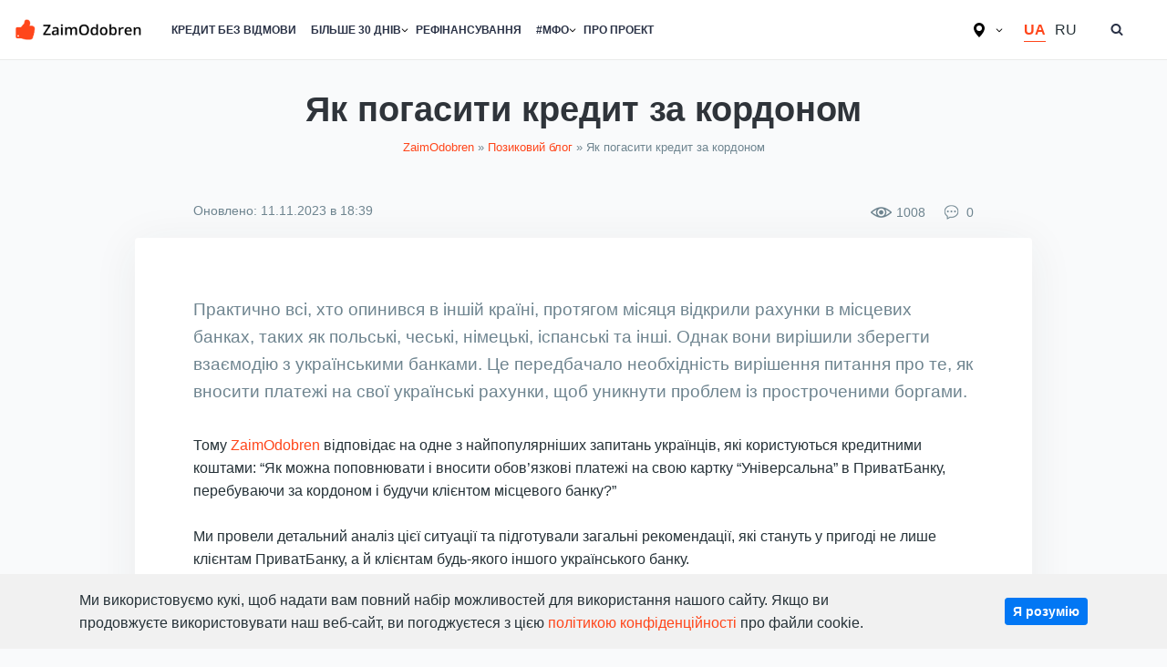

--- FILE ---
content_type: text/html; charset=UTF-8
request_url: https://zaimodobren.in.ua/yak-pogasyty-kredyt-za-kordonom/
body_size: 11200
content:
<!doctype html><html class="no-js" lang="uk"><head><meta name="viewport" content="width=device-width, initial-scale=1"><meta name='robots' content='index, follow, max-image-preview:large, max-snippet:-1, max-video-preview:-1' /><link rel="alternate" href="https://zaimodobren.in.ua/yak-pogasyty-kredyt-za-kordonom/" hreflang="uk" /><link rel="alternate" href="https://zaimodobren.in.ua/ru/kak-pogasit-kredit-za-graniczej/" hreflang="ru" /><link media="all" href="https://zaimodobren.in.ua/wp-content/cache/autoptimize/css/autoptimize_34a2730c0e12f6705b19658987855faa.css" rel="stylesheet"><title>Як погасити кредит за кордоном - ZaimOdobren</title><meta name="description" content="ZaimOdobren відповідає на запитання: як платити за кредитом перебуваючи за кордоном і що буде, якщо цього не робити?" /><link rel="canonical" href="https://zaimodobren.in.ua/yak-pogasyty-kredyt-za-kordonom/" /><meta property="og:locale" content="uk_UA" /><meta property="og:locale:alternate" content="" /><meta property="og:type" content="article" /><meta property="og:title" content="Як погасити кредит за кордоном - ZaimOdobren" /><meta property="og:description" content="ZaimOdobren відповідає на запитання: як платити за кредитом перебуваючи за кордоном і що буде, якщо цього не робити?" /><meta property="og:url" content="https://zaimodobren.in.ua/yak-pogasyty-kredyt-za-kordonom/" /><meta property="og:site_name" content="ZaimOdobren" /><meta property="article:published_time" content="2023-11-11T15:39:30+00:00" /><meta property="og:image" content="https://zaimodobren.in.ua/wp-content/uploads/2023/11/razdel-perekazy-privatbanka.png" /><meta name="author" content="Станислав Волков" /><meta name="twitter:card" content="summary_large_image" /><meta name="twitter:label1" content="Написано" /><meta name="twitter:data1" content="Станислав Волков" /><meta name="twitter:label2" content="Прибл. час читання" /><meta name="twitter:data2" content="6 хвилин" /><link rel="icon" href="https://zaimodobren.in.ua/wp-content/uploads/2021/01/favicon.png" sizes="32x32" /><link rel="icon" href="https://zaimodobren.in.ua/wp-content/uploads/2021/01/favicon.png" sizes="192x192" /><link rel="apple-touch-icon" href="https://zaimodobren.in.ua/wp-content/uploads/2021/01/favicon.png" /><meta name="msapplication-TileImage" content="https://zaimodobren.in.ua/wp-content/uploads/2021/01/favicon.png" /><meta name="wot-verification" content="9d4a90ab083ed8f7acca"/><meta name='dmca-site-verification' content='NE5yUGpuS013dklJeExXNmtiSlBSS1l2Y1dpSkh5SGRISCt3dWUrYjE2QT01' /><meta name="p:domain_verify" content="9acedcc9ef9ad66ea58a75e7cf5b1a3d"/>  <script>(function(w,d,s,l,i){w[l]=w[l]||[];w[l].push({'gtm.start':
new Date().getTime(),event:'gtm.js'});var f=d.getElementsByTagName(s)[0],
j=d.createElement(s),dl=l!='dataLayer'?'&l='+l:'';j.async=true;j.src=
'https://www.googletagmanager.com/gtm.js?id='+i+dl;f.parentNode.insertBefore(j,f);
})(window,document,'script','dataLayer','GTM-5QP2JXS');</script>  <script async src="https://pagead2.googlesyndication.com/pagead/js/adsbygoogle.js?client=ca-pub-9692870192752494"
     crossorigin="anonymous"></script> </head><body class="wp-singular post-template-default single single-post postid-2482 single-format-standard wp-custom-logo wp-theme-zaimodobren"> <noscript><iframe src="https://www.googletagmanager.com/ns.html?id=GTM-5QP2JXS"
height="0" width="0" style="display:none;visibility:hidden"></iframe></noscript><div id="page" class="site"><div class="form-wrapper" id="form-wrapper"> <button
 class="search-close" id="search-close"
 >&times;</button><form role="search" method="get" class="search-form" action="https://zaimodobren.in.ua/"> <label> <span class="screen-reader-text"></span> <input class="search-field" placeholder="" value="" name="s" type="search"> </label></form></div><div class="top-bar"></div><header id="masthead" class="site-header"><div class="navbar"><div class="site-branding"> <a href="https://zaimodobren.in.ua/" class="custom-logo-link" rel="home"><noscript><img width="200" height="33" src="https://zaimodobren.in.ua/wp-content/uploads/2021/01/zaimodobren-logo.png" class="custom-logo" alt="ZaimOdobren" decoding="async" /></noscript><img width="200" height="33" src='data:image/svg+xml,%3Csvg%20xmlns=%22http://www.w3.org/2000/svg%22%20viewBox=%220%200%20200%2033%22%3E%3C/svg%3E' data-src="https://zaimodobren.in.ua/wp-content/uploads/2021/01/zaimodobren-logo.png" class="lazyload custom-logo" alt="ZaimOdobren" decoding="async" /></a></div><nav id="site-navigation" class="main-navigation"><ul id="primary-menu" class="menu"><li id="menu-item-481" class="menu-item menu-item-type-post_type menu-item-object-page menu-item-481"><a href="https://zaimodobren.in.ua/kredyt-bez-vidmovy/">Кредит без відмови</a></li><li id="menu-item-1693" class="menu-item menu-item-type-custom menu-item-object-custom menu-item-has-children menu-item-1693"><a href="#">Більше 30 днів</a><ul class="sub-menu"><li id="menu-item-432" class="menu-item menu-item-type-post_type menu-item-object-page menu-item-432"><a href="https://zaimodobren.in.ua/dovgostrokovij-kredit-onlajn/">Довгостроковий кредит</a></li><li id="menu-item-2448" class="menu-item menu-item-type-post_type menu-item-object-page menu-item-2448"><a href="https://zaimodobren.in.ua/dovgostrokovij-kredit-onlajn/6-misyacziv/">Кредит на 6 місяців</a></li><li id="menu-item-1944" class="menu-item menu-item-type-post_type menu-item-object-page menu-item-1944"><a href="https://zaimodobren.in.ua/dovgostrokovij-kredit-onlajn/na-12-misyacziv/">Кредит на 12 місяців</a></li></ul></li><li id="menu-item-981" class="menu-item menu-item-type-post_type menu-item-object-post menu-item-981"><a href="https://zaimodobren.in.ua/refinansuvannya-mikrozajmiv/">Рефінансування</a></li><li id="menu-item-1671" class="menu-item menu-item-type-custom menu-item-object-custom menu-item-has-children menu-item-1671"><a href="#">#МФО</a><ul class="sub-menu"><li id="menu-item-601" class="menu-item menu-item-type-custom menu-item-object-custom menu-item-601"><a href="https://zaimodobren.in.ua/mfo/">Всі МФО</a></li><li id="menu-item-2357" class="menu-item menu-item-type-post_type menu-item-object-page menu-item-2357"><a href="https://zaimodobren.in.ua/rejtyng-mfo/">Рейтинг МФО</a></li><li id="menu-item-488" class="menu-item menu-item-type-post_type menu-item-object-page menu-item-488"><a href="https://zaimodobren.in.ua/novi-mfo/">Нові МФО</a></li></ul></li><li id="menu-item-1104" class="menu-item menu-item-type-post_type menu-item-object-page menu-item-1104"><a href="https://zaimodobren.in.ua/pro-proekt/">Про проект</a></li></ul></nav></div><div class="social-icons"><div class="geo-menu"> <noscript><img src="/wp-content/themes/zaimodobren/images/geo.svg"></noscript><img class="lazyload" src='data:image/svg+xml,%3Csvg%20xmlns=%22http://www.w3.org/2000/svg%22%20viewBox=%220%200%20210%20140%22%3E%3C/svg%3E' data-src="/wp-content/themes/zaimodobren/images/geo.svg"> <span></span><div id="nav_menu-6" class="side widget widget_nav_menu"><div class="menu-city-ua-container"><ul id="menu-city-ua" class="menu"><li id="menu-item-2122" class="menu-item menu-item-type-post_type menu-item-object-page menu-item-2122"><a href="https://zaimodobren.in.ua/kredyt-u-harkovi/">Кредит у Харкові</a></li><li id="menu-item-2123" class="menu-item menu-item-type-post_type menu-item-object-page menu-item-2123"><a href="https://zaimodobren.in.ua/kredyt-u-zaporizhzhi/">Кредит у Запоріжжі</a></li><li id="menu-item-2124" class="menu-item menu-item-type-post_type menu-item-object-page menu-item-2124"><a href="https://zaimodobren.in.ua/kredyt-u-dnipri/">Кредит у Дніпрі</a></li><li id="menu-item-2134" class="menu-item menu-item-type-post_type menu-item-object-page menu-item-2134"><a href="https://zaimodobren.in.ua/kredyt-u-zhytomyri/">Кредит у Житомирі</a></li><li id="menu-item-2155" class="menu-item menu-item-type-post_type menu-item-object-page menu-item-2155"><a href="https://zaimodobren.in.ua/kredyt-v-odesi/">Кредит в Одесі</a></li><li id="menu-item-2171" class="menu-item menu-item-type-post_type menu-item-object-page menu-item-2171"><a href="https://zaimodobren.in.ua/kredyt-u-vinnyczi/">Кредит у Вінниці</a></li><li id="menu-item-2246" class="menu-item menu-item-type-post_type menu-item-object-page menu-item-2246"><a href="https://zaimodobren.in.ua/kredyt-u-mykolayevi/">Кредит у Миколаєві</a></li><li id="menu-item-2282" class="menu-item menu-item-type-post_type menu-item-object-page menu-item-2282"><a href="https://zaimodobren.in.ua/kredyt-u-sumah/">Кредит у Сумах</a></li><li id="menu-item-2324" class="menu-item menu-item-type-post_type menu-item-object-page menu-item-2324"><a href="https://zaimodobren.in.ua/kredyt-u-rivnomu/">Кредит у Рівному</a></li><li id="menu-item-2436" class="menu-item menu-item-type-post_type menu-item-object-page menu-item-2436"><a href="https://zaimodobren.in.ua/kredyt-u-kropyvnyczkomu/">Кредит у Кропивницькому</a></li><li id="menu-item-2477" class="menu-item menu-item-type-post_type menu-item-object-page menu-item-2477"><a href="https://zaimodobren.in.ua/kredyt-u-poltavi/">Кредит у Полтаві</a></li></ul></div></div></div><ul><li class="lang-item lang-item-6 lang-item-uk current-lang lang-item-first"><a lang="uk" hreflang="uk" href="https://zaimodobren.in.ua/yak-pogasyty-kredyt-za-kordonom/" aria-current="true">UA</a></li><li class="lang-item lang-item-3 lang-item-ru"><a lang="ru" hreflang="ru" href="https://zaimodobren.in.ua/ru/kak-pogasit-kredit-za-graniczej/">RU</a></li></ul> <button
 class="search-toggle" aria-controls="form-wrapper" aria-expanded="false"
 ><svg class="icon icon-search" aria-hidden="true" role="img"> <use href="#icon-search" xlink:href="#icon-search"></use> </svg></button> <button id="site-navigation-open" class="menu-toggle" aria-controls="primary-menu" aria-expanded="false"></button></div></header><div id="content" class="site-content"><div id="primary" class="content-area"><main id="main" class="site-main"><article id="post-2482" class="post-2482 post type-post status-publish format-standard hentry category-pozykovyj-blog"><header class="entry-header"><h1 class="entry-title">Як погасити кредит за кордоном</h1><p id="breadcrumbs"><span><span><a href="https://zaimodobren.in.ua/">ZaimOdobren</a></span> » <span><a href="https://zaimodobren.in.ua/pozykovyj-blog/">Позиковий блог</a></span> » <span class="breadcrumb_last" aria-current="page">Як погасити кредит за кордоном</span></span></p><div class="header-desc"></div></header><div class="entry-meta"><div class="left-part"> Оновлено: 11.11.2023 в 18:39</div><div class="right-part"><div class="post-views"> <noscript><img src="/wp-content/themes/zaimodobren/images/eyes.png" alt="Количество просмотров"></noscript><img class="lazyload" src='data:image/svg+xml,%3Csvg%20xmlns=%22http://www.w3.org/2000/svg%22%20viewBox=%220%200%20210%20140%22%3E%3C/svg%3E' data-src="/wp-content/themes/zaimodobren/images/eyes.png" alt="Количество просмотров"> <span>1008</span></div> <a class="post-comments" href="https://zaimodobren.in.ua/yak-pogasyty-kredyt-za-kordonom/#comments"> <noscript><img src="/wp-content/themes/zaimodobren/images/comments.png" alt="Количество комментариев"></noscript><img class="lazyload" src='data:image/svg+xml,%3Csvg%20xmlns=%22http://www.w3.org/2000/svg%22%20viewBox=%220%200%20210%20140%22%3E%3C/svg%3E' data-src="/wp-content/themes/zaimodobren/images/comments.png" alt="Количество комментариев"> 0 </a></div></div><div class="entry-body"><div class="entry-content"><p>Практично всі, хто опинився в іншій країні, протягом місяця відкрили рахунки в місцевих банках, таких як польські, чеські, німецькі, іспанські та інші. Однак вони вирішили зберегти взаємодію з українськими банками. Це передбачало необхідність вирішення питання про те, як вносити платежі на свої українські рахунки, щоб уникнути проблем із простроченими боргами.</p><p>Тому <a href="https://zaimodobren.in.ua/">ZaimOdobren</a> відповідає на одне з найпопулярніших запитань українців, які користуються кредитними коштами: &#8220;Як можна поповнювати і вносити обов&#8217;язкові платежі на свою картку &#8220;Універсальна&#8221; в ПриватБанку, перебуваючи за кордоном і будучи клієнтом місцевого банку?&#8221;</p><p>Ми провели детальний аналіз цієї ситуації та підготували загальні рекомендації, які стануть у пригоді не лише клієнтам ПриватБанку, а й клієнтам будь-якого іншого українського банку.</p><div id="toc_container" class="no_bullets"><ul class="toc_list"><li><a href="#i"><span class="toc_number toc_depth_1">1</span> Просто поповнити рахунок через касу не вийде</a></li><li><a href="#-swift"><span class="toc_number toc_depth_1">2</span> Переказ через систему SWIFT за банківськими реквізитами</a></li><li><a href="#i-2"><span class="toc_number toc_depth_1">3</span> Переказ на картку з використанням різних систем грошових переказів</a></li><li><a href="#i-3"><span class="toc_number toc_depth_1">4</span> Що буде, якщо не платити кредит під час війни</a></li></ul></div><h2><span id="i">Просто поповнити рахунок через касу не вийде</span></h2><p>Покинувши Україну і опинившись за кордоном, українці почали цінувати зручність своєї банківської системи. Те, що раніше в Україні здавалося щоденною практикою, стало серйозною проблемою за кордоном. Наприклад, не можна просто прийти у відділення банку і поповнити свою українську картку або рахунок. В інших країнах, щоб внести кошти, необхідно мати місцевий рахунок і поповнювати його безпосередньо, а потім уже здійснювати переказ на український рахунок.</p><h2><span id="-swift">Переказ через систему SWIFT за банківськими реквізитами</span></h2><p>Для погашення заборгованості в українському банку, включно з ПриватБанком, можна скористатися опцією переказу через систему SWIFT, яку можна активувати з будь-якого банку у світі.</p><p>Для цього достатньо знати свої реквізити для SWIFT-переказу, які доступні у веб або мобільному застосунку українського банку, або їх можна запросити через банківську службу підтримки, наприклад, у чаті &#8220;гарячої лінії&#8221;.</p><p>Для отримання SWIFT-реквізитів свого рахунку в ПриватБанку необхідно виконати такі кроки: зайти в Приват24, вибрати пункт меню &#8220;Сервіси&#8221;, потім &#8220;Перекази&#8221; і &#8220;SWIFT&#8221;.</p><p><img fetchpriority="high" decoding="async" class="size-full wp-image-2458 aligncenter" src="https://zaimodobren.in.ua/wp-content/uploads/2023/11/razdel-perekazy-privatbanka.png" alt="" width="566" height="600" /></p><ul><li>вибрати валюту:</li></ul><p><noscript><img decoding="async" class="size-full wp-image-2459 aligncenter" src="https://zaimodobren.in.ua/wp-content/uploads/2023/11/rekvizity-razdel-privatbanka.png" alt="" width="600" height="448" /></noscript><img decoding="async" class="lazyload size-full wp-image-2459 aligncenter" src='data:image/svg+xml,%3Csvg%20xmlns=%22http://www.w3.org/2000/svg%22%20viewBox=%220%200%20600%20448%22%3E%3C/svg%3E' data-src="https://zaimodobren.in.ua/wp-content/uploads/2023/11/rekvizity-razdel-privatbanka.png" alt="" width="600" height="448" /></p><ul><li>Виберіть бажану картку, на яку плануєте здійснити переказ.<br /> Натисніть кнопку &#8220;Отримати реквізити&#8221;.</li></ul><p>Далі, ці реквізити можна надати операціоністу в місцевому відділенні банку за кордоном або здійснити такий платіж самостійно через банківський додаток закордонного банку.</p><p>Оскільки переказ буде в іншій валюті, під час зарахування він буде автоматично конвертований у гривні за картковим курсом ПриватБанку, що може змінюватись з часом і не збігається з офіційним курсом.</p><p>Як альтернативу, можна зробити SWIFT-переказ на валютну картку українського банку (або відкрити віртуальну), а потім, за необхідності, провести онлайн-обмін валюти на гривню для погашення заборгованості за кредитом або кредитною карткою.</p><p>Зверніть увагу, що зарахування коштів через SWIFT-переказ зазвичай займає від 1 до 5 робочих днів. Врахуйте це під час оплати заборгованості та намагайтеся проводити платіж завчасно, щоб уникнути прострочення, яке може спричинити штрафні санкції з боку банку.</p><h2><span id="i-2">Переказ на картку з використанням різних систем грошових переказів</span></h2><p>Ще одним способом оплати заборгованості за кредитною карткою є переказ коштів через міжнародні системи грошових переказів.</p><p>Один з найбільш зручних і доступних варіантів &#8211; використовувати TransferGo.</p><p>TransferGo &#8211; це міжнародна компанія, що охоплює кілька десятків валют і працює в 55 країнах світу, з офісами в різних європейських містах, таких як Лондон, Берлін, Стамбул і Варшава.</p><p>Для здійснення переказу слід уточнити, з якої країни і в яку країну здійснюється переказ.</p><p><noscript><img decoding="async" class="size-full wp-image-2460 aligncenter" src="https://zaimodobren.in.ua/wp-content/uploads/2023/11/transfer-go-spospob-perevoda.png" alt="" width="600" height="457" /></noscript><img decoding="async" class="lazyload size-full wp-image-2460 aligncenter" src='data:image/svg+xml,%3Csvg%20xmlns=%22http://www.w3.org/2000/svg%22%20viewBox=%220%200%20600%20457%22%3E%3C/svg%3E' data-src="https://zaimodobren.in.ua/wp-content/uploads/2023/11/transfer-go-spospob-perevoda.png" alt="" width="600" height="457" /></p><p>Система запропонує здійснити переказ у місцевій валюті, автоматично конвертуючи її в гривні за своїм внутрішнім обмінним курсом.</p><ul><li>Виберіть, куди точно хочете відправити кошти &#8211; на рахунок (якщо потрібно погасити кредитну заборгованість) або на картку.</li></ul><p><noscript><img decoding="async" class="size-full wp-image-2461 aligncenter" src="https://zaimodobren.in.ua/wp-content/uploads/2023/11/transfer-go-kuda-sdelat-perevod.png" alt="" width="600" height="519" /></noscript><img decoding="async" class="lazyload size-full wp-image-2461 aligncenter" src='data:image/svg+xml,%3Csvg%20xmlns=%22http://www.w3.org/2000/svg%22%20viewBox=%220%200%20600%20519%22%3E%3C/svg%3E' data-src="https://zaimodobren.in.ua/wp-content/uploads/2023/11/transfer-go-kuda-sdelat-perevod.png" alt="" width="600" height="519" /></p><p>Ви можете зробити переказ або на банківський рахунок (за номером IBAN), або за номером картки (де потрібно ввести 16-значний номер). Для поповнення карт ПриватБанку навіть є окремий пункт меню.</p><p>Перший переказ через систему TransferGo здійснюється безкоштовно, щоб потенційний клієнт міг оцінити швидкість і зручність. Усі наступні перекази супроводжуватимуться невеликою комісією.</p><p>Розмір комісії залежить від різних чинників, таких як країна відправлення та призначення платежу, швидкість переказу та інші. Система негайно вкаже вам суму комісії, дозволяючи вам ухвалити рішення про доцільність проведення такого переказу.</p><p><strong>Порада</strong>: курси валют на картах різних банків часто різняться, і деякі банки встановлюють невигідні курси купівлі валюти. Якщо у вас є дебетові картки різних банків із можливістю переказу всередині України без комісії (наприклад, ПУМБ, monobank тощо), ви можете вибрати банк із вигіднішим курсом купівлі валюти і здійснити переказ на цю картку в іноземній валюті. Потім можна виконати переказ з неї на кредитну картку в потрібному банку і погасити заборгованість.</p><h2><span id="i-3">Що буде, якщо не платити кредит під час війни</span></h2><p>За словами адвоката <a href="https://www.tiktok.com/@v.krekoten/video/7090540906733931782?is_copy_url=1&amp;is_from_webapp=v1&amp;q=%D0%BA%D1%80%D0%B5%D0%B4%D0%B8%D1%82%20%D0%BF%D1%96%D0%B4%20%D1%87%D0%B0%D1%81%20%D0%B2%D1%96%D0%B9%D0%BD%D0%B8">Володимира Крекотеня</a>, якщо ви не в змозі виплачувати кредит або повертати борг за позикою через воєнні події, важливо розуміти, що під час дії воєнного стану і 30 днів після його закінчення, кредитори не мають права нараховувати вам штрафні санкції за прострочення виконання зобов&#8217;язання.</p><p>Уже нараховані штрафи мають бути списані відповідно до закону.</p><div class="text-bg"><p>У цей період вони не можуть стягнути борг у рамках законних процедур.</p></div><p>Наразі кредитори обмежені у своїх можливостях, включно зі стягненням за виконавчими написами нотаріуса.</p><div class="text-bg"><p>Це хороші новини для тих, хто сумлінно виконує свої зобов&#8217;язання.</p></div><p>Але варто пам&#8217;ятати, що після закінчення воєнного стану борг не зникне, і його все одно доведеться повернути, але вже без штрафних санкцій за прострочення. У нашій окремій статті більш детально розписано про ситуацію, <a href="https://zaimodobren.in.ua/shho-bude-yakshho-ne-platyty-onlajn-kredyt/">що буде якщо не платити кредит</a>?</p></div><footer class="entry-footer"> <span class="cat-links"><span class="cat-links__title">Категорія</span><a href="https://zaimodobren.in.ua/pozykovyj-blog/" rel="category tag">Позиковий блог</a></span><span class="author-label">Матеріал підготував <a href="https://zaimodobren.in.ua/avtor/"><strong>Станіслав Волков</strong></a> - фінансовий експерт</span><a href="https://t.me/s/zaimodobren_ua" class="telegram-content"><noscript><img src="/wp-content/themes/zaimodobren/images/telegram.png"></noscript><img class="lazyload" src='data:image/svg+xml,%3Csvg%20xmlns=%22http://www.w3.org/2000/svg%22%20viewBox=%220%200%20210%20140%22%3E%3C/svg%3E' data-src="/wp-content/themes/zaimodobren/images/telegram.png"><p>Підпишіться на ZaimOdobren у Telegram</p><small>Поява нових МФО, відгуки, новини, акції</small></a></footer></div></article><nav class="navigation post-navigation" aria-label="Записи"><h2 class="screen-reader-text">Навігація записів</h2><div class="nav-links"><article class="adjacent"><div class="card"><div class="card__body"><header class="card__header"> <a class="card__subtitle" href="https://zaimodobren.in.ua/pozykovyj-blog/">Позиковий блог</a><h3 class="card__title"><a href="https://zaimodobren.in.ua/chomu-ne-dayut-kredyt/" rel="bookmark">Чому не дають кредит?</a></h3></header><div class="card__content"><p>1 Проблеми з кредитною історією2 Ви ще не брали кредити3 Високе боргове навантаження4 Вік позичальника5 Відсутність довідки про доходи6 Відсутність&hellip;</p></div></div></div></article></div></nav><div id="comments" class="comments-area"><div id="respond" class="comment-respond"><h3 id="reply-title" class="comment-reply-title">Залишити коментар <small><a rel="nofollow" id="cancel-comment-reply-link" href="/yak-pogasyty-kredyt-za-kordonom/#respond" style="display:none;">Скасувати коментар</a></small></h3><form action="https://zaimodobren.in.ua/wp-comments-post.php" method="post" id="commentform" class="comment-form"><p class="comment-notes"> <span id="email-notes">Ваш email не буде опублікований.</span></p><p class="comment-form-comment"> <label for="comment">Поле для коментування</label><textarea id="comment" name="comment" cols="45" rows="8"  aria-required="true" required="required"></textarea></p><p class="comment-form-author"> <label for="author">Ім'я <span class="required">*</span></label> <input id="author" name="author" type="text" value="" size="30" /></p><p class="comment-form-email"> <label for="email">Email <span class="required">*</span></label> <input id="email" name="email" type="text" value="" size="30" aria-describedby="email-notes" /></p><p class="comment-form-cookies-consent"><input id="wp-comment-cookies-consent" name="wp-comment-cookies-consent" type="checkbox" value="yes" /> <label for="wp-comment-cookies-consent">Зберегти моє ім'я, email і цей сайт в браузері, для отримання відповідного повідомлення на пошту, якщо хтось відповість на мій коментар.</label></p><p class="form-submit"><input name="submit" type="submit" id="submit" class="submit" value="Опублікувати коментар" /> <input type='hidden' name='comment_post_ID' value='2482' id='comment_post_ID' /> <input type='hidden' name='comment_parent' id='comment_parent' value='0' /></p></form></div></div></main></div></div><footer id="colophon" class="site-footer"><div class="footer-widgets grid grid--4"><section id="custom_html-4" class="widget_text widget widget_custom_html"><div class="textwidget custom-html-widget"><noscript><img src="https://zaimodobren.in.ua/wp-content/uploads/2021/01/zaimodobren-white-logo.png" alt="Кращі кредити онлайн в Україні" ></noscript><img class="lazyload" src='data:image/svg+xml,%3Csvg%20xmlns=%22http://www.w3.org/2000/svg%22%20viewBox=%220%200%20210%20140%22%3E%3C/svg%3E' data-src="https://zaimodobren.in.ua/wp-content/uploads/2021/01/zaimodobren-white-logo.png" alt="Кращі кредити онлайн в Україні" ><p style="color: #fff; padding-top: 15px;"> ZaimOdobren - тільки найкращі кредити онлайн</p><p> Наша компанія не займається видачею і підбором кредитів. Ми публікуемо актуальну інформацію про кредитні пропозиції в Україні.</p><div class="social"> <a href="https://www.facebook.com/Zaimodobren-109683667873139" rel="nofollow"><noscript><img src="/wp-content/themes/zaimodobren/images/facebook.png" alt="Facebook Zaimodobren"></noscript><img class="lazyload" src='data:image/svg+xml,%3Csvg%20xmlns=%22http://www.w3.org/2000/svg%22%20viewBox=%220%200%20210%20140%22%3E%3C/svg%3E' data-src="/wp-content/themes/zaimodobren/images/facebook.png" alt="Facebook Zaimodobren"></a> <a href="https://t.me/s/zaimodobren_ua" rel="nofollow"><noscript><img src="/wp-content/themes/zaimodobren/images/telegram.png" alt="Telegram Zaimodobren"></noscript><img class="lazyload" src='data:image/svg+xml,%3Csvg%20xmlns=%22http://www.w3.org/2000/svg%22%20viewBox=%220%200%20210%20140%22%3E%3C/svg%3E' data-src="/wp-content/themes/zaimodobren/images/telegram.png" alt="Telegram Zaimodobren"></a> <a href="https://www.pinterest.com/zaimodobren/" rel="nofollow"><noscript><img src="/wp-content/themes/zaimodobren/images/pinterest-zaimodobren.png" alt="Pinterest Zaimodobren"></noscript><img class="lazyload" src='data:image/svg+xml,%3Csvg%20xmlns=%22http://www.w3.org/2000/svg%22%20viewBox=%220%200%20210%20140%22%3E%3C/svg%3E' data-src="/wp-content/themes/zaimodobren/images/pinterest-zaimodobren.png" alt="Pinterest Zaimodobren"></a></div></div></section><section id="nav_menu-5" class="widget widget_nav_menu"><h4 class="widget-title">Користувачі обирають</h4><div class="menu-krashhi-storinki-container"><ul id="menu-krashhi-storinki" class="menu"><li id="menu-item-795" class="menu-item menu-item-type-post_type menu-item-object-page menu-item-795"><a href="https://zaimodobren.in.ua/kredyt-onlajn-avtomatychno/">Кредит з автоматичним схваленням онлайн за 5 хвилин</a></li><li id="menu-item-796" class="menu-item menu-item-type-post_type menu-item-object-page menu-item-796"><a href="https://zaimodobren.in.ua/dovgostrokovij-kredit-onlajn/">Довгостроковий кредит онлайн</a></li><li id="menu-item-797" class="menu-item menu-item-type-post_type menu-item-object-page menu-item-797"><a href="https://zaimodobren.in.ua/kredyt-z-prostrochennyamy/">Кредит з діючими простроченнями</a></li><li id="menu-item-798" class="menu-item menu-item-type-post_type menu-item-object-page menu-item-798"><a href="https://zaimodobren.in.ua/kredyt-bez-vidmovy/">Кредит без відмови 24/7</a></li><li id="menu-item-799" class="menu-item menu-item-type-post_type menu-item-object-page menu-item-799"><a href="https://zaimodobren.in.ua/momentalnyj-zaim/">Моментальний кредит без перевірок</a></li><li id="menu-item-800" class="menu-item menu-item-type-post_type menu-item-object-page menu-item-800"><a href="https://zaimodobren.in.ua/novi-mfo/">Нові МФО в Україні</a></li><li id="menu-item-979" class="menu-item menu-item-type-post_type menu-item-object-post menu-item-979"><a href="https://zaimodobren.in.ua/refinansuvannya-mikrozajmiv/">Рефінансування мікрозаймів</a></li></ul></div></section><section id="custom_html-5" class="widget_text widget widget_custom_html"><h4 class="widget-title">Контакти</h4><div class="textwidget custom-html-widget">З усіх питань звертатися на електронну пошту: <a href="mailto:info@zaimodobren.in.ua" rel="nofollow">info@zaimodobren.in.ua</a><br> по телефону: <a href="tel:+380990056741" rel="nofollow">+38(099)005-67-41</a><p></p><p> Адреса: вулиця Мандриківська, 47, Дніпро, Дніпропетровська область, 49100, Україна</p></div></section><section id="nav_menu-2" class="widget widget_nav_menu"><h4 class="widget-title">Про нас</h4><div class="menu-pro-nas-container"><ul id="menu-pro-nas" class="menu"><li id="menu-item-584" class="menu-item menu-item-type-post_type menu-item-object-page menu-item-584"><a href="https://zaimodobren.in.ua/pro-proekt/">Про проект</a></li><li id="menu-item-511" class="menu-item menu-item-type-post_type menu-item-object-page menu-item-511"><a href="https://zaimodobren.in.ua/yurydychna-informacziya/">Юридична інформація</a></li><li id="menu-item-518" class="menu-item menu-item-type-post_type menu-item-object-page menu-item-518"><a href="https://zaimodobren.in.ua/polityka-konfidenczijnosti/">Політика конфіденційності</a></li><li id="menu-item-779" class="menu-item menu-item-type-post_type menu-item-object-page menu-item-779"><a href="https://zaimodobren.in.ua/korystuvaczka-ugoda/">Користувацька угода</a></li><li id="menu-item-1014" class="menu-item menu-item-type-taxonomy menu-item-object-category current-post-ancestor current-menu-parent current-post-parent menu-item-1014"><a href="https://zaimodobren.in.ua/pozykovyj-blog/">Позиковий блог</a></li></ul></div></section></div><div class="site-info"> 2026 ZaimOdobren | Україна</div></footer></div> <script type="text/javascript" src="https://zaimodobren.in.ua/wp-includes/js/jquery/jquery.min.js?ver=3.7.1" id="jquery-core-js"></script> <script type="text/javascript" id="toc-front-js-extra">var tocplus = {"smooth_scroll":"1"};</script> <script type="text/javascript" id="ta_main_js-js-extra">var thirsty_global_vars = {"home_url":"\/\/zaimodobren.in.ua","ajax_url":"https:\/\/zaimodobren.in.ua\/wp-admin\/admin-ajax.php","link_fixer_enabled":"yes","link_prefix":"go","link_prefixes":["recommends","go"],"post_id":"2482","enable_record_stats":"yes","enable_js_redirect":"yes","disable_thirstylink_class":""};</script> <script type="text/javascript" id="wp-postratings-js-extra">var ratingsL10n = {"plugin_url":"https:\/\/zaimodobren.in.ua\/wp-content\/plugins\/wp-postratings","ajax_url":"https:\/\/zaimodobren.in.ua\/wp-admin\/admin-ajax.php","text_wait":"\u0411\u0443\u0434\u044c \u043b\u0430\u0441\u043a\u0430, \u043e\u0446\u0456\u043d\u044e\u0439\u0442\u0435 \u043b\u0438\u0448\u0435 1 \u043f\u043e\u0437\u0438\u0446\u0456\u044e \u0437\u0430 \u0440\u0430\u0437.","image":"stars","image_ext":"gif","max":"5","show_loading":"0","show_fading":"1","custom":"0"};
var ratings_mouseover_image=new Image();ratings_mouseover_image.src="https://zaimodobren.in.ua/wp-content/plugins/wp-postratings/images/stars/rating_over.gif";;</script> <script type="speculationrules">{"prefetch":[{"source":"document","where":{"and":[{"href_matches":"\/*"},{"not":{"href_matches":["\/wp-*.php","\/wp-admin\/*","\/wp-content\/uploads\/*","\/wp-content\/*","\/wp-content\/plugins\/*","\/wp-content\/themes\/zaimodobren\/*","\/*\\?(.+)"]}},{"not":{"selector_matches":"a[rel~=\"nofollow\"]"}},{"not":{"selector_matches":".no-prefetch, .no-prefetch a"}}]},"eagerness":"conservative"}]}</script> <noscript><style>.lazyload{display:none;}</style></noscript><script data-noptimize="1">window.lazySizesConfig=window.lazySizesConfig||{};window.lazySizesConfig.loadMode=1;</script><script async data-noptimize="1" src='https://zaimodobren.in.ua/wp-content/plugins/autoptimize/classes/external/js/lazysizes.min.js?ao_version=3.1.13'></script><svg xmlns="http://www.w3.org/2000/svg" style="display: none;"> <symbol id="icon-search" viewBox="0 0 1792 1792"><path d="M1216 832q0-185-131.5-316.5t-316.5-131.5-316.5 131.5-131.5 316.5 131.5 316.5 316.5 131.5 316.5-131.5 131.5-316.5zm512 832q0 52-38 90t-90 38q-54 0-90-38l-343-342q-179 124-399 124-143 0-273.5-55.5t-225-150-150-225-55.5-273.5 55.5-273.5 150-225 225-150 273.5-55.5 273.5 55.5 225 150 150 225 55.5 273.5q0 220-124 399l343 343q37 37 37 90z"/></symbol> <symbol id="icon-bookmark" viewBox="0 0 1792 1792"><path d="M1420 128q23 0 44 9 33 13 52.5 41t19.5 62v1289q0 34-19.5 62t-52.5 41q-19 8-44 8-48 0-83-32l-441-424-441 424q-36 33-83 33-23 0-44-9-33-13-52.5-41t-19.5-62v-1289q0-34 19.5-62t52.5-41q21-9 44-9h1048z" /></symbol> </svg> <script type="text/javascript">jQuery(document).ready(function ($) {

            for (let i = 0; i < document.forms.length; ++i) {
                let form = document.forms[i];
				if ($(form).attr("method") != "get") { $(form).append('<input type="hidden" name="kfAh_aDblMOmwSWq" value="WC4Vl7.YZ*@[" />'); }
if ($(form).attr("method") != "get") { $(form).append('<input type="hidden" name="KNHdTuvcnZoYGQa" value="HRf6[DAoNIMmkK" />'); }
if ($(form).attr("method") != "get") { $(form).append('<input type="hidden" name="oBlmfpRqhyDaCtSs" value="[3v_TStFsnKb" />'); }
            }

            $(document).on('submit', 'form', function () {
				if ($(this).attr("method") != "get") { $(this).append('<input type="hidden" name="kfAh_aDblMOmwSWq" value="WC4Vl7.YZ*@[" />'); }
if ($(this).attr("method") != "get") { $(this).append('<input type="hidden" name="KNHdTuvcnZoYGQa" value="HRf6[DAoNIMmkK" />'); }
if ($(this).attr("method") != "get") { $(this).append('<input type="hidden" name="oBlmfpRqhyDaCtSs" value="[3v_TStFsnKb" />'); }
                return true;
            });

            jQuery.ajaxSetup({
                beforeSend: function (e, data) {

                    if (data.type !== 'POST') return;

                    if (typeof data.data === 'object' && data.data !== null) {
						data.data.append("kfAh_aDblMOmwSWq", "WC4Vl7.YZ*@[");
data.data.append("KNHdTuvcnZoYGQa", "HRf6[DAoNIMmkK");
data.data.append("oBlmfpRqhyDaCtSs", "[3v_TStFsnKb");
                    }
                    else {
                        data.data = data.data + '&kfAh_aDblMOmwSWq=WC4Vl7.YZ*@[&KNHdTuvcnZoYGQa=HRf6[DAoNIMmkK&oBlmfpRqhyDaCtSs=[3v_TStFsnKb';
                    }
                }
            });

        });</script> <div class="footer-progress-bar"><div class="progress-container"><div class="progress-bar" id="myBar"></div></div></div><div class="scrollup"> <svg xmlns="http://www.w3.org/2000/svg" width="16" height="16" fill="currentColor" class="bi bi-chevron-up" viewBox="0 0 16 16"> <path fill-rule="evenodd" d="M7.646 4.646a.5.5 0 0 1 .708 0l6 6a.5.5 0 0 1-.708.708L8 5.707l-5.646 5.647a.5.5 0 0 1-.708-.708l6-6z"/> </svg></div><div class="cookie-block"><div class="cookie-text">Ми використовуємо кукі, щоб надати вам повний набір можливостей для використання нашого сайту. Якщо ви продовжуєте використовувати наш веб-сайт, ви погоджуєтеся з цією <a href="https://zaimodobren.in.ua/polityka-konfidenczijnosti/">політикою конфіденційності</a> про файли cookie.</div> <button class="ok">Я розумію</button></div>  <script defer src="https://zaimodobren.in.ua/wp-content/cache/autoptimize/js/autoptimize_8be6f5733b873036e4c85860ee692a48.js"></script></body></html>

--- FILE ---
content_type: text/html; charset=utf-8
request_url: https://www.google.com/recaptcha/api2/aframe
body_size: 266
content:
<!DOCTYPE HTML><html><head><meta http-equiv="content-type" content="text/html; charset=UTF-8"></head><body><script nonce="4VfzmXOUpnqbsnIPczyFSA">/** Anti-fraud and anti-abuse applications only. See google.com/recaptcha */ try{var clients={'sodar':'https://pagead2.googlesyndication.com/pagead/sodar?'};window.addEventListener("message",function(a){try{if(a.source===window.parent){var b=JSON.parse(a.data);var c=clients[b['id']];if(c){var d=document.createElement('img');d.src=c+b['params']+'&rc='+(localStorage.getItem("rc::a")?sessionStorage.getItem("rc::b"):"");window.document.body.appendChild(d);sessionStorage.setItem("rc::e",parseInt(sessionStorage.getItem("rc::e")||0)+1);localStorage.setItem("rc::h",'1769911199595');}}}catch(b){}});window.parent.postMessage("_grecaptcha_ready", "*");}catch(b){}</script></body></html>

--- FILE ---
content_type: text/plain
request_url: https://www.google-analytics.com/j/collect?v=1&_v=j102&a=588316452&t=pageview&_s=1&dl=https%3A%2F%2Fzaimodobren.in.ua%2Fyak-pogasyty-kredyt-za-kordonom%2F&ul=en-us%40posix&dt=%D0%AF%D0%BA%20%D0%BF%D0%BE%D0%B3%D0%B0%D1%81%D0%B8%D1%82%D0%B8%20%D0%BA%D1%80%D0%B5%D0%B4%D0%B8%D1%82%20%D0%B7%D0%B0%20%D0%BA%D0%BE%D1%80%D0%B4%D0%BE%D0%BD%D0%BE%D0%BC%20-%20ZaimOdobren&sr=1280x720&vp=1280x720&_u=YEBAAEABAAAAACAAI~&jid=912007447&gjid=1521402271&cid=790627821.1769911199&tid=UA-109267106-3&_gid=506771585.1769911199&_r=1&_slc=1&gtm=45He61r1n815QP2JXSv854489465za200zd854489465&gcd=13l3l3l3l1l1&dma=0&tag_exp=103116026~103200004~104527907~104528500~104684208~104684211~115938466~115938469~116185181~116185182~116988316~117041587&z=202902945
body_size: -451
content:
2,cG-68114J1L1C

--- FILE ---
content_type: image/svg+xml
request_url: https://zaimodobren.in.ua/wp-content/themes/zaimodobren/images/geo.svg
body_size: -10
content:
<svg width="16px" height="16px" viewBox="0 0 16 16" class="bi bi-geo-alt-fill" fill="currentColor" xmlns="http://www.w3.org/2000/svg">
  <path fill-rule="evenodd" d="M8 16s6-5.686 6-10A6 6 0 0 0 2 6c0 4.314 6 10 6 10zm0-7a3 3 0 1 0 0-6 3 3 0 0 0 0 6z"/>
</svg>